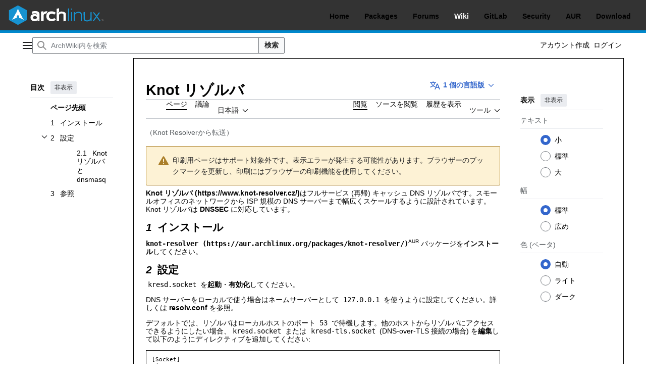

--- FILE ---
content_type: text/html; charset=UTF-8
request_url: http://wiki.archlinux.jp/index.php?title=Knot_Resolver&printable=yes
body_size: 47808
content:
<!DOCTYPE html>
<html class="client-nojs vector-feature-language-in-header-enabled vector-feature-language-in-main-page-header-disabled vector-feature-page-tools-pinned-disabled vector-feature-toc-pinned-clientpref-1 vector-feature-main-menu-pinned-disabled vector-feature-limited-width-clientpref-1 vector-feature-limited-width-content-enabled vector-feature-custom-font-size-clientpref-0 vector-feature-appearance-pinned-clientpref-1 vector-feature-night-mode-enabled skin-theme-clientpref-os vector-sticky-header-enabled vector-toc-available" lang="ja" dir="ltr">
<head>
<meta charset="UTF-8">
<title>Knot リゾルバ - ArchWiki</title>
<script>(function(){var className="client-js vector-feature-language-in-header-enabled vector-feature-language-in-main-page-header-disabled vector-feature-page-tools-pinned-disabled vector-feature-toc-pinned-clientpref-1 vector-feature-main-menu-pinned-disabled vector-feature-limited-width-clientpref-1 vector-feature-limited-width-content-enabled vector-feature-custom-font-size-clientpref-0 vector-feature-appearance-pinned-clientpref-1 vector-feature-night-mode-enabled skin-theme-clientpref-os vector-sticky-header-enabled vector-toc-available";var cookie=document.cookie.match(/(?:^|; )bnbest_wikimwclientpreferences=([^;]+)/);if(cookie){cookie[1].split('%2C').forEach(function(pref){className=className.replace(new RegExp('(^| )'+pref.replace(/-clientpref-\w+$|[^\w-]+/g,'')+'-clientpref-\\w+( |$)'),'$1'+pref+'$2');});}document.documentElement.className=className;}());RLCONF={"wgBreakFrames":false,"wgSeparatorTransformTable":["",""],"wgDigitTransformTable":["",""],"wgDefaultDateFormat":"ja","wgMonthNames":["","1月","2月","3月","4月","5月","6月","7月","8月","9月","10月","11月","12月"],"wgRequestId":"0d0e72ae6c51f1d22df475af","wgCanonicalNamespace":"","wgCanonicalSpecialPageName":false,"wgNamespaceNumber":0,"wgPageName":"Knot_リゾルバ","wgTitle":"Knot リゾルバ","wgCurRevisionId":38490,"wgRevisionId":38490,"wgArticleId":3247,"wgIsArticle":true,"wgIsRedirect":false,"wgAction":"view","wgUserName":null,"wgUserGroups":["*"],"wgCategories":["ドメインネームシステム"],"wgPageViewLanguage":"ja","wgPageContentLanguage":"ja","wgPageContentModel":"wikitext","wgRelevantPageName":"Knot_リゾルバ","wgRelevantArticleId":3247,"wgIsProbablyEditable":false,"wgRelevantPageIsProbablyEditable":false,"wgRestrictionEdit":[],"wgRestrictionMove":[],"wgRedirectedFrom":"Knot_Resolver","wgVisualEditor":{"pageLanguageCode":"ja","pageLanguageDir":"ltr","pageVariantFallbacks":"ja"},"wgInternalRedirectTargetUrl":"/index.php?title=Knot_%E3%83%AA%E3%82%BE%E3%83%AB%E3%83%90\u0026printable=yes","wgCheckUserClientHintsHeadersJsApi":["brands","architecture","bitness","fullVersionList","mobile","model","platform","platformVersion"],"wgEditSubmitButtonLabelPublish":false};
RLSTATE={"site.styles":"ready","user.styles":"ready","user":"ready","user.options":"loading","mediawiki.codex.messagebox.styles":"ready","skins.vector.search.codex.styles":"ready","skins.vector.styles":"ready","skins.vector.icons":"ready","zzz.ext.archLinux.styles":"ready","ext.visualEditor.desktopArticleTarget.noscript":"ready"};RLPAGEMODULES=["mediawiki.action.view.redirect","site","mediawiki.page.ready","mediawiki.toc","skins.vector.js","ext.checkUser.clientHints","ext.visualEditor.desktopArticleTarget.init","ext.visualEditor.targetLoader"];</script>
<script>(RLQ=window.RLQ||[]).push(function(){mw.loader.impl(function(){return["user.options@12s5i",function($,jQuery,require,module){mw.user.tokens.set({"patrolToken":"+\\","watchToken":"+\\","csrfToken":"+\\"});
}];});});</script>
<link rel="stylesheet" href="/load.php?lang=ja&amp;modules=ext.visualEditor.desktopArticleTarget.noscript%7Cmediawiki.codex.messagebox.styles%7Cskins.vector.icons%2Cstyles%7Cskins.vector.search.codex.styles%7Czzz.ext.archLinux.styles&amp;only=styles&amp;printable=1&amp;skin=vector-2022">
<script async="" src="/load.php?lang=ja&amp;modules=startup&amp;only=scripts&amp;printable=1&amp;raw=1&amp;skin=vector-2022"></script>
<meta name="ResourceLoaderDynamicStyles" content="">
<link rel="stylesheet" href="/load.php?lang=ja&amp;modules=site.styles&amp;only=styles&amp;printable=1&amp;skin=vector-2022">
<meta name="generator" content="MediaWiki 1.44.3">
<meta name="referrer" content="no-referrer-when-downgrade">
<meta name="robots" content="noindex,follow,max-image-preview:standard">
<meta name="format-detection" content="telephone=no">
<meta name="viewport" content="width=device-width, initial-scale=1.0, user-scalable=yes, minimum-scale=0.25, maximum-scale=5.0">
<link rel="search" type="application/opensearchdescription+xml" href="/rest.php/v1/search" title="ArchWiki (ja)">
<link rel="EditURI" type="application/rsd+xml" href="https://wiki.archlinux.jp/api.php?action=rsd">
<link rel="canonical" href="https://wiki.archlinux.jp/index.php/Knot_%E3%83%AA%E3%82%BE%E3%83%AB%E3%83%90">
<link rel="license" href="https://www.gnu.org/copyleft/fdl.html">
<link rel="alternate" type="application/atom+xml" title="ArchWikiの Atom フィード" href="/index.php?title=%E7%89%B9%E5%88%A5:%E6%9C%80%E8%BF%91%E3%81%AE%E6%9B%B4%E6%96%B0&amp;feed=atom">
</head>
<body class="skin--responsive skin-vector skin-vector-search-vue mediawiki ltr sitedir-ltr mw-hide-empty-elt ns-0 ns-subject page-Knot_リゾルバ rootpage-Knot_リゾルバ skin-vector-2022 action-view"><div id="archnavbar" class="noprint mw-no-invert">
        <div id="archnavbarlogo">
            <p><a id="logo" href="https://archlinux.org/"></a></p>
    </div>
    <div id="archnavbarmenu">
        <ul id="archnavbarlist">
                        <li id="anb-home"><a href="https://archlinux.org/">Home</a></li>            <li id="anb-packages"><a href="https://archlinux.org/packages/">Packages</a></li>            <li id="anb-forums"><a href="https://bbs.archlinux.org/">Forums</a></li>            <li id="anb-wiki" class="anb-selected"><a href="https://wiki.archlinux.org/">Wiki</a></li>            <li id="anb-gitlab"><a href="https://gitlab.archlinux.org/archlinux">GitLab</a></li>            <li id="anb-security"><a href="https://security.archlinux.org/">Security</a></li>            <li id="anb-aur"><a href="https://aur.archlinux.org/">AUR</a></li>            <li id="anb-download"><a href="https://archlinux.org/download/">Download</a></li>        </ul>
    </div>
</div>
<a class="mw-jump-link" href="#bodyContent">コンテンツにスキップ</a>
<div class="vector-header-container">
	<header class="vector-header mw-header vector-feature-custom-font-size-clientpref--excluded">
		<div class="vector-header-start">
			<nav class="vector-main-menu-landmark" aria-label="サイト">
				
<div id="vector-main-menu-dropdown" class="vector-dropdown vector-main-menu-dropdown vector-button-flush-left vector-button-flush-right"  title="メインメニュー" >
	<input type="checkbox" id="vector-main-menu-dropdown-checkbox" role="button" aria-haspopup="true" data-event-name="ui.dropdown-vector-main-menu-dropdown" class="vector-dropdown-checkbox "  aria-label="メインメニュー"  >
	<label id="vector-main-menu-dropdown-label" for="vector-main-menu-dropdown-checkbox" class="vector-dropdown-label cdx-button cdx-button--fake-button cdx-button--fake-button--enabled cdx-button--weight-quiet cdx-button--icon-only " aria-hidden="true"  ><span class="vector-icon mw-ui-icon-menu mw-ui-icon-wikimedia-menu"></span>

<span class="vector-dropdown-label-text">メインメニュー</span>
	</label>
	<div class="vector-dropdown-content">


				<div id="vector-main-menu-unpinned-container" class="vector-unpinned-container">
		
<div id="vector-main-menu" class="vector-main-menu vector-pinnable-element">
	<div
	class="vector-pinnable-header vector-main-menu-pinnable-header vector-pinnable-header-unpinned"
	data-feature-name="main-menu-pinned"
	data-pinnable-element-id="vector-main-menu"
	data-pinned-container-id="vector-main-menu-pinned-container"
	data-unpinned-container-id="vector-main-menu-unpinned-container"
>
	<div class="vector-pinnable-header-label">メインメニュー</div>
	<button class="vector-pinnable-header-toggle-button vector-pinnable-header-pin-button" data-event-name="pinnable-header.vector-main-menu.pin">サイドバーに移動</button>
	<button class="vector-pinnable-header-toggle-button vector-pinnable-header-unpin-button" data-event-name="pinnable-header.vector-main-menu.unpin">非表示</button>
</div>

	
<div id="p-navigation" class="vector-menu mw-portlet mw-portlet-navigation"  >
	<div class="vector-menu-heading">
		案内
	</div>
	<div class="vector-menu-content">
		
		<ul class="vector-menu-content-list">
			
			<li id="n-mainpage-description" class="mw-list-item"><a href="/index.php/%E3%83%A1%E3%82%A4%E3%83%B3%E3%83%9A%E3%83%BC%E3%82%B8" title="メインページに移動する [z]" accesskey="z"><span>メインページ</span></a></li><li id="n-目次" class="mw-list-item"><a href="/index.php/%E7%9B%AE%E6%AC%A1"><span>目次</span></a></li><li id="n-portal" class="mw-list-item"><a href="/index.php/%E3%82%B3%E3%83%9F%E3%83%A5%E3%83%8B%E3%83%86%E3%82%A3%E3%81%AB%E8%B2%A2%E7%8C%AE" title="このプロジェクトについて、できること、情報を入手する場所"><span>コミュニティに貢献</span></a></li><li id="n-currentevents" class="mw-list-item"><a href="/index.php/ArchWiki:%E3%83%8B%E3%83%A5%E3%83%BC%E3%82%B9" title="最近の出来事の背景を知る"><span>最近の出来事</span></a></li><li id="n-randompage" class="mw-list-item"><a href="/index.php/%E7%89%B9%E5%88%A5:%E3%81%8A%E3%81%BE%E3%81%8B%E3%81%9B%E8%A1%A8%E7%A4%BA" title="無作為に選択されたページを読み込む [x]" accesskey="x"><span>おまかせ表示</span></a></li><li id="n-specialpages" class="mw-list-item"><a href="/index.php/%E7%89%B9%E5%88%A5:%E7%89%B9%E5%88%A5%E3%83%9A%E3%83%BC%E3%82%B8%E4%B8%80%E8%A6%A7"><span>特別ページ</span></a></li>
		</ul>
		
	</div>
</div>

	
	
<div id="p-交流" class="vector-menu mw-portlet mw-portlet-交流"  >
	<div class="vector-menu-heading">
		交流
	</div>
	<div class="vector-menu-content">
		
		<ul class="vector-menu-content-list">
			
			<li id="n-ヘルプ" class="mw-list-item"><a href="/index.php/%E3%82%AB%E3%83%86%E3%82%B4%E3%83%AA:%E3%83%98%E3%83%AB%E3%83%97"><span>ヘルプ</span></a></li><li id="n-貢献" class="mw-list-item"><a href="/index.php/ArchWiki:%E8%B2%A2%E7%8C%AE"><span>貢献</span></a></li><li id="n-recentchanges" class="mw-list-item"><a href="/index.php/%E7%89%B9%E5%88%A5:%E6%9C%80%E8%BF%91%E3%81%AE%E6%9B%B4%E6%96%B0" title="このウィキにおける最近の更新の一覧 [r]" accesskey="r"><span>最近の更新</span></a></li><li id="n-最近の議論" class="mw-list-item"><a href="https://wiki.archlinux.jp/index.php?title=%E7%89%B9%E5%88%A5:RecentChanges&amp;namespace=all-discussions" rel="nofollow"><span>最近の議論</span></a></li><li id="n-新しいページ" class="mw-list-item"><a href="/index.php/%E7%89%B9%E5%88%A5:%E6%96%B0%E3%81%97%E3%81%84%E3%83%9A%E3%83%BC%E3%82%B8"><span>新しいページ</span></a></li><li id="n-統計" class="mw-list-item"><a href="/index.php/ArchWiki:%E7%B5%B1%E8%A8%88"><span>統計</span></a></li><li id="n-リクエスト" class="mw-list-item"><a href="/index.php/ArchWiki%E3%83%BB%E3%83%88%E3%83%BC%E3%82%AF:%E3%83%AA%E3%82%AF%E3%82%A8%E3%82%B9%E3%83%88"><span>リクエスト</span></a></li>
		</ul>
		
	</div>
</div>

</div>

				</div>

	</div>
</div>

		</nav>
			
<a href="/index.php/%E3%83%A1%E3%82%A4%E3%83%B3%E3%83%9A%E3%83%BC%E3%82%B8" class="mw-logo">
	<span class="mw-logo-container skin-invert">
		<strong class="mw-logo-wordmark">ArchWiki</strong>
	</span>
</a>

		</div>
		<div class="vector-header-end">
			
<div id="p-search" role="search" class="vector-search-box-vue  vector-search-box-collapses vector-search-box">
	<a href="/index.php/%E7%89%B9%E5%88%A5:%E6%A4%9C%E7%B4%A2" class="cdx-button cdx-button--fake-button cdx-button--fake-button--enabled cdx-button--weight-quiet cdx-button--icon-only search-toggle" title="ArchWiki内を検索 [f]" accesskey="f"><span class="vector-icon mw-ui-icon-search mw-ui-icon-wikimedia-search"></span>

<span>検索</span>
	</a>
	<div class="vector-typeahead-search-container">
		<div class="cdx-typeahead-search">
			<form action="/index.php" id="searchform" class="cdx-search-input cdx-search-input--has-end-button">
				<div id="simpleSearch" class="cdx-search-input__input-wrapper"  data-search-loc="header-moved">
					<div class="cdx-text-input cdx-text-input--has-start-icon">
						<input
							class="cdx-text-input__input"
							 type="search" name="search" placeholder="ArchWiki内を検索" aria-label="ArchWiki内を検索" autocapitalize="sentences" spellcheck="false" title="ArchWiki内を検索 [f]" accesskey="f" id="searchInput"
							>
						<span class="cdx-text-input__icon cdx-text-input__start-icon"></span>
					</div>
					<input type="hidden" name="title" value="特別:検索">
				</div>
				<button class="cdx-button cdx-search-input__end-button">検索</button>
			</form>
		</div>
	</div>
</div>

			<nav class="vector-user-links vector-user-links-wide" aria-label="個人用ツール">
	<div class="vector-user-links-main">
	
<div id="p-vector-user-menu-preferences" class="vector-menu mw-portlet emptyPortlet"  >
	<div class="vector-menu-content">
		
		<ul class="vector-menu-content-list">
			
			
		</ul>
		
	</div>
</div>

	
<div id="p-vector-user-menu-userpage" class="vector-menu mw-portlet emptyPortlet"  >
	<div class="vector-menu-content">
		
		<ul class="vector-menu-content-list">
			
			
		</ul>
		
	</div>
</div>

	<nav class="vector-appearance-landmark" aria-label="表示">
		
<div id="vector-appearance-dropdown" class="vector-dropdown "  title="ページのフォントサイズ、幅、色の外観を変更する" >
	<input type="checkbox" id="vector-appearance-dropdown-checkbox" role="button" aria-haspopup="true" data-event-name="ui.dropdown-vector-appearance-dropdown" class="vector-dropdown-checkbox "  aria-label="表示"  >
	<label id="vector-appearance-dropdown-label" for="vector-appearance-dropdown-checkbox" class="vector-dropdown-label cdx-button cdx-button--fake-button cdx-button--fake-button--enabled cdx-button--weight-quiet cdx-button--icon-only " aria-hidden="true"  ><span class="vector-icon mw-ui-icon-appearance mw-ui-icon-wikimedia-appearance"></span>

<span class="vector-dropdown-label-text">表示</span>
	</label>
	<div class="vector-dropdown-content">


			<div id="vector-appearance-unpinned-container" class="vector-unpinned-container">
				
			</div>
		
	</div>
</div>

	</nav>
	
<div id="p-vector-user-menu-notifications" class="vector-menu mw-portlet emptyPortlet"  >
	<div class="vector-menu-content">
		
		<ul class="vector-menu-content-list">
			
			
		</ul>
		
	</div>
</div>

	
<div id="p-vector-user-menu-overflow" class="vector-menu mw-portlet"  >
	<div class="vector-menu-content">
		
		<ul class="vector-menu-content-list">
			<li id="pt-createaccount-2" class="user-links-collapsible-item mw-list-item user-links-collapsible-item"><a data-mw="interface" href="/index.php?title=%E7%89%B9%E5%88%A5:%E3%82%A2%E3%82%AB%E3%82%A6%E3%83%B3%E3%83%88%E4%BD%9C%E6%88%90&amp;returnto=Knot+%E3%83%AA%E3%82%BE%E3%83%AB%E3%83%90&amp;returntoquery=printable%3Dyes" title="アカウントを作成してログインすることをお勧めしますが、必須ではありません" class=""><span>アカウント作成</span></a>
</li>
<li id="pt-login-2" class="user-links-collapsible-item mw-list-item user-links-collapsible-item"><a data-mw="interface" href="/index.php?title=%E7%89%B9%E5%88%A5:%E3%83%AD%E3%82%B0%E3%82%A4%E3%83%B3&amp;returnto=Knot+%E3%83%AA%E3%82%BE%E3%83%AB%E3%83%90&amp;returntoquery=printable%3Dyes" title="ログインすることを推奨します。ただし、必須ではありません。 [o]" accesskey="o" class=""><span>ログイン</span></a>
</li>

			
		</ul>
		
	</div>
</div>

	</div>
	
<div id="vector-user-links-dropdown" class="vector-dropdown vector-user-menu vector-button-flush-right vector-user-menu-logged-out user-links-collapsible-item"  title="その他の操作" >
	<input type="checkbox" id="vector-user-links-dropdown-checkbox" role="button" aria-haspopup="true" data-event-name="ui.dropdown-vector-user-links-dropdown" class="vector-dropdown-checkbox "  aria-label="個人用ツール"  >
	<label id="vector-user-links-dropdown-label" for="vector-user-links-dropdown-checkbox" class="vector-dropdown-label cdx-button cdx-button--fake-button cdx-button--fake-button--enabled cdx-button--weight-quiet cdx-button--icon-only " aria-hidden="true"  ><span class="vector-icon mw-ui-icon-ellipsis mw-ui-icon-wikimedia-ellipsis"></span>

<span class="vector-dropdown-label-text">個人用ツール</span>
	</label>
	<div class="vector-dropdown-content">


		
<div id="p-personal" class="vector-menu mw-portlet mw-portlet-personal user-links-collapsible-item"  title="利用者メニュー" >
	<div class="vector-menu-content">
		
		<ul class="vector-menu-content-list">
			
			<li id="pt-createaccount" class="user-links-collapsible-item mw-list-item"><a href="/index.php?title=%E7%89%B9%E5%88%A5:%E3%82%A2%E3%82%AB%E3%82%A6%E3%83%B3%E3%83%88%E4%BD%9C%E6%88%90&amp;returnto=Knot+%E3%83%AA%E3%82%BE%E3%83%AB%E3%83%90&amp;returntoquery=printable%3Dyes" title="アカウントを作成してログインすることをお勧めしますが、必須ではありません"><span class="vector-icon mw-ui-icon-userAdd mw-ui-icon-wikimedia-userAdd"></span> <span>アカウント作成</span></a></li><li id="pt-login" class="user-links-collapsible-item mw-list-item"><a href="/index.php?title=%E7%89%B9%E5%88%A5:%E3%83%AD%E3%82%B0%E3%82%A4%E3%83%B3&amp;returnto=Knot+%E3%83%AA%E3%82%BE%E3%83%AB%E3%83%90&amp;returntoquery=printable%3Dyes" title="ログインすることを推奨します。ただし、必須ではありません。 [o]" accesskey="o"><span class="vector-icon mw-ui-icon-logIn mw-ui-icon-wikimedia-logIn"></span> <span>ログイン</span></a></li>
		</ul>
		
	</div>
</div>

	
	</div>
</div>

</nav>

		</div>
	</header>
</div>
<div class="mw-page-container">
	<div class="mw-page-container-inner">
		<div class="vector-sitenotice-container">
			<div id="siteNotice"></div>
		</div>
		<div class="vector-column-start">
			<div class="vector-main-menu-container">
		<div id="mw-navigation">
			<nav id="mw-panel" class="vector-main-menu-landmark" aria-label="サイト">
				<div id="vector-main-menu-pinned-container" class="vector-pinned-container">
				
				</div>
		</nav>
		</div>
	</div>
	<div class="vector-sticky-pinned-container">
				<nav id="mw-panel-toc" aria-label="目次" data-event-name="ui.sidebar-toc" class="mw-table-of-contents-container vector-toc-landmark">
					<div id="vector-toc-pinned-container" class="vector-pinned-container">
					<div id="vector-toc" class="vector-toc vector-pinnable-element">
	<div
	class="vector-pinnable-header vector-toc-pinnable-header vector-pinnable-header-pinned"
	data-feature-name="toc-pinned"
	data-pinnable-element-id="vector-toc"
	
	
>
	<h2 class="vector-pinnable-header-label">目次</h2>
	<button class="vector-pinnable-header-toggle-button vector-pinnable-header-pin-button" data-event-name="pinnable-header.vector-toc.pin">サイドバーに移動</button>
	<button class="vector-pinnable-header-toggle-button vector-pinnable-header-unpin-button" data-event-name="pinnable-header.vector-toc.unpin">非表示</button>
</div>


	<ul class="vector-toc-contents" id="mw-panel-toc-list">
		<li id="toc-mw-content-text"
			class="vector-toc-list-item vector-toc-level-1">
			<a href="#" class="vector-toc-link">
				<div class="vector-toc-text">ページ先頭</div>
			</a>
		</li>
		<li id="toc-インストール"
		class="vector-toc-list-item vector-toc-level-1 vector-toc-list-item-expanded">
		<a class="vector-toc-link" href="#インストール">
			<div class="vector-toc-text">
				<span class="vector-toc-numb">1</span>
				<span>インストール</span>
			</div>
		</a>
		
		<ul id="toc-インストール-sublist" class="vector-toc-list">
		</ul>
	</li>
	<li id="toc-設定"
		class="vector-toc-list-item vector-toc-level-1 vector-toc-list-item-expanded">
		<a class="vector-toc-link" href="#設定">
			<div class="vector-toc-text">
				<span class="vector-toc-numb">2</span>
				<span>設定</span>
			</div>
		</a>
		
			<button aria-controls="toc-設定-sublist" class="cdx-button cdx-button--weight-quiet cdx-button--icon-only vector-toc-toggle">
				<span class="vector-icon mw-ui-icon-wikimedia-expand"></span>
				<span>設定サブセクションを切り替えます</span>
			</button>
		
		<ul id="toc-設定-sublist" class="vector-toc-list">
			<li id="toc-Knot_リゾルバ_と_dnsmasq"
			class="vector-toc-list-item vector-toc-level-2">
			<a class="vector-toc-link" href="#Knot_リゾルバ_と_dnsmasq">
				<div class="vector-toc-text">
					<span class="vector-toc-numb">2.1</span>
					<span>Knot リゾルバ と dnsmasq</span>
				</div>
			</a>
			
			<ul id="toc-Knot_リゾルバ_と_dnsmasq-sublist" class="vector-toc-list">
			</ul>
		</li>
	</ul>
	</li>
	<li id="toc-参照"
		class="vector-toc-list-item vector-toc-level-1 vector-toc-list-item-expanded">
		<a class="vector-toc-link" href="#参照">
			<div class="vector-toc-text">
				<span class="vector-toc-numb">3</span>
				<span>参照</span>
			</div>
		</a>
		
		<ul id="toc-参照-sublist" class="vector-toc-list">
		</ul>
	</li>
</ul>
</div>

					</div>
		</nav>
			</div>
		</div>
		<div class="mw-content-container">
			<main id="content" class="mw-body">
				<header class="mw-body-header vector-page-titlebar vector-feature-custom-font-size-clientpref--excluded">
					<nav aria-label="目次" class="vector-toc-landmark">
						
<div id="vector-page-titlebar-toc" class="vector-dropdown vector-page-titlebar-toc vector-button-flush-left"  title="目次" >
	<input type="checkbox" id="vector-page-titlebar-toc-checkbox" role="button" aria-haspopup="true" data-event-name="ui.dropdown-vector-page-titlebar-toc" class="vector-dropdown-checkbox "  aria-label="目次の表示・非表示を切り替え"  >
	<label id="vector-page-titlebar-toc-label" for="vector-page-titlebar-toc-checkbox" class="vector-dropdown-label cdx-button cdx-button--fake-button cdx-button--fake-button--enabled cdx-button--weight-quiet cdx-button--icon-only " aria-hidden="true"  ><span class="vector-icon mw-ui-icon-listBullet mw-ui-icon-wikimedia-listBullet"></span>

<span class="vector-dropdown-label-text">目次の表示・非表示を切り替え</span>
	</label>
	<div class="vector-dropdown-content">


							<div id="vector-page-titlebar-toc-unpinned-container" class="vector-unpinned-container">
			</div>
		
	</div>
</div>

					</nav>
					<h1 id="firstHeading" class="firstHeading mw-first-heading"><span class="mw-page-title-main">Knot リゾルバ</span></h1>
							
<div id="p-lang-btn" class="vector-dropdown mw-portlet mw-portlet-lang"  >
	<input type="checkbox" id="p-lang-btn-checkbox" role="button" aria-haspopup="true" data-event-name="ui.dropdown-p-lang-btn" class="vector-dropdown-checkbox mw-interlanguage-selector" aria-label="特定の記事の別の言語版に移動します。 利用可能な言語1件"   >
	<label id="p-lang-btn-label" for="p-lang-btn-checkbox" class="vector-dropdown-label cdx-button cdx-button--fake-button cdx-button--fake-button--enabled cdx-button--weight-quiet cdx-button--action-progressive mw-portlet-lang-heading-1" aria-hidden="true"  ><span class="vector-icon mw-ui-icon-language-progressive mw-ui-icon-wikimedia-language-progressive"></span>

<span class="vector-dropdown-label-text">1 個の言語版</span>
	</label>
	<div class="vector-dropdown-content">

		<div class="vector-menu-content">
			
			<ul class="vector-menu-content-list">
				
				<li class="interlanguage-link interwiki-en mw-list-item"><a href="https://wiki.archlinux.org/title/Knot_Resolver" title="English: Knot Resolver" lang="en" hreflang="en" data-title="Knot Resolver" data-language-autonym="English" data-language-local-name="English" class="interlanguage-link-target"><span>English</span></a></li>
			</ul>
			
		</div>

	</div>
</div>
</header>
				<div class="vector-page-toolbar vector-feature-custom-font-size-clientpref--excluded">
					<div class="vector-page-toolbar-container">
						<div id="left-navigation">
							<nav aria-label="名前空間">
								
<div id="p-associated-pages" class="vector-menu vector-menu-tabs mw-portlet mw-portlet-associated-pages"  >
	<div class="vector-menu-content">
		
		<ul class="vector-menu-content-list">
			
			<li id="ca-nstab-main" class="selected vector-tab-noicon mw-list-item"><a href="/index.php/Knot_%E3%83%AA%E3%82%BE%E3%83%AB%E3%83%90" title="コンテンツページを表示 [c]" accesskey="c"><span>ページ</span></a></li><li id="ca-talk" class="new vector-tab-noicon mw-list-item"><a href="/index.php?title=%E3%83%88%E3%83%BC%E3%82%AF:Knot_%E3%83%AA%E3%82%BE%E3%83%AB%E3%83%90&amp;action=edit&amp;redlink=1" rel="discussion" class="new" title="コンテンツページについての議論 (存在しないページ) [t]" accesskey="t"><span>議論</span></a></li>
		</ul>
		
	</div>
</div>

								
<div id="vector-variants-dropdown" class="vector-dropdown emptyPortlet"  >
	<input type="checkbox" id="vector-variants-dropdown-checkbox" role="button" aria-haspopup="true" data-event-name="ui.dropdown-vector-variants-dropdown" class="vector-dropdown-checkbox " aria-label="別の言語に切り替える"   >
	<label id="vector-variants-dropdown-label" for="vector-variants-dropdown-checkbox" class="vector-dropdown-label cdx-button cdx-button--fake-button cdx-button--fake-button--enabled cdx-button--weight-quiet" aria-hidden="true"  ><span class="vector-dropdown-label-text">日本語</span>
	</label>
	<div class="vector-dropdown-content">


					
<div id="p-variants" class="vector-menu mw-portlet mw-portlet-variants emptyPortlet"  >
	<div class="vector-menu-content">
		
		<ul class="vector-menu-content-list">
			
			
		</ul>
		
	</div>
</div>

				
	</div>
</div>

							</nav>
						</div>
						<div id="right-navigation" class="vector-collapsible">
							<nav aria-label="表示">
								
<div id="p-views" class="vector-menu vector-menu-tabs mw-portlet mw-portlet-views"  >
	<div class="vector-menu-content">
		
		<ul class="vector-menu-content-list">
			
			<li id="ca-view" class="selected vector-tab-noicon mw-list-item"><a href="/index.php/Knot_%E3%83%AA%E3%82%BE%E3%83%AB%E3%83%90"><span>閲覧</span></a></li><li id="ca-viewsource" class="vector-tab-noicon mw-list-item"><a href="/index.php?title=Knot_%E3%83%AA%E3%82%BE%E3%83%AB%E3%83%90&amp;action=edit" title="このページは保護されています。&#10;ページのソースを閲覧できます。 [e]" accesskey="e"><span>ソースを閲覧</span></a></li><li id="ca-history" class="vector-tab-noicon mw-list-item"><a href="/index.php?title=Knot_%E3%83%AA%E3%82%BE%E3%83%AB%E3%83%90&amp;action=history" title="このページの過去の版 [h]" accesskey="h"><span>履歴を表示</span></a></li>
		</ul>
		
	</div>
</div>

							</nav>
				
							<nav class="vector-page-tools-landmark" aria-label="ページツール">
								
<div id="vector-page-tools-dropdown" class="vector-dropdown vector-page-tools-dropdown"  >
	<input type="checkbox" id="vector-page-tools-dropdown-checkbox" role="button" aria-haspopup="true" data-event-name="ui.dropdown-vector-page-tools-dropdown" class="vector-dropdown-checkbox "  aria-label="ツール"  >
	<label id="vector-page-tools-dropdown-label" for="vector-page-tools-dropdown-checkbox" class="vector-dropdown-label cdx-button cdx-button--fake-button cdx-button--fake-button--enabled cdx-button--weight-quiet" aria-hidden="true"  ><span class="vector-dropdown-label-text">ツール</span>
	</label>
	<div class="vector-dropdown-content">


									<div id="vector-page-tools-unpinned-container" class="vector-unpinned-container">
						
<div id="vector-page-tools" class="vector-page-tools vector-pinnable-element">
	<div
	class="vector-pinnable-header vector-page-tools-pinnable-header vector-pinnable-header-unpinned"
	data-feature-name="page-tools-pinned"
	data-pinnable-element-id="vector-page-tools"
	data-pinned-container-id="vector-page-tools-pinned-container"
	data-unpinned-container-id="vector-page-tools-unpinned-container"
>
	<div class="vector-pinnable-header-label">ツール</div>
	<button class="vector-pinnable-header-toggle-button vector-pinnable-header-pin-button" data-event-name="pinnable-header.vector-page-tools.pin">サイドバーに移動</button>
	<button class="vector-pinnable-header-toggle-button vector-pinnable-header-unpin-button" data-event-name="pinnable-header.vector-page-tools.unpin">非表示</button>
</div>

	
<div id="p-cactions" class="vector-menu mw-portlet mw-portlet-cactions emptyPortlet vector-has-collapsible-items"  title="その他の操作" >
	<div class="vector-menu-heading">
		操作
	</div>
	<div class="vector-menu-content">
		
		<ul class="vector-menu-content-list">
			
			<li id="ca-more-view" class="selected vector-more-collapsible-item mw-list-item"><a href="/index.php/Knot_%E3%83%AA%E3%82%BE%E3%83%AB%E3%83%90"><span>閲覧</span></a></li><li id="ca-more-viewsource" class="vector-more-collapsible-item mw-list-item"><a href="/index.php?title=Knot_%E3%83%AA%E3%82%BE%E3%83%AB%E3%83%90&amp;action=edit"><span>ソースを閲覧</span></a></li><li id="ca-more-history" class="vector-more-collapsible-item mw-list-item"><a href="/index.php?title=Knot_%E3%83%AA%E3%82%BE%E3%83%AB%E3%83%90&amp;action=history"><span>履歴を表示</span></a></li>
		</ul>
		
	</div>
</div>

<div id="p-tb" class="vector-menu mw-portlet mw-portlet-tb"  >
	<div class="vector-menu-heading">
		全般
	</div>
	<div class="vector-menu-content">
		
		<ul class="vector-menu-content-list">
			
			<li id="t-whatlinkshere" class="mw-list-item"><a href="/index.php/%E7%89%B9%E5%88%A5:%E3%83%AA%E3%83%B3%E3%82%AF%E5%85%83/Knot_%E3%83%AA%E3%82%BE%E3%83%AB%E3%83%90" title="ここにリンクしている全ウィキページの一覧 [j]" accesskey="j"><span>リンク元</span></a></li><li id="t-recentchangeslinked" class="mw-list-item"><a href="/index.php/%E7%89%B9%E5%88%A5:%E9%96%A2%E9%80%A3%E3%83%9A%E3%83%BC%E3%82%B8%E3%81%AE%E6%9B%B4%E6%96%B0%E7%8A%B6%E6%B3%81/Knot_%E3%83%AA%E3%82%BE%E3%83%AB%E3%83%90" rel="nofollow" title="このページからリンクしているページの最近の更新 [k]" accesskey="k"><span>関連ページの更新状況</span></a></li><li id="t-permalink" class="mw-list-item"><a href="/index.php?title=Knot_%E3%83%AA%E3%82%BE%E3%83%AB%E3%83%90&amp;oldid=38490" title="このページのこの版への固定リンク"><span>この版への固定リンク</span></a></li><li id="t-info" class="mw-list-item"><a href="/index.php?title=Knot_%E3%83%AA%E3%82%BE%E3%83%AB%E3%83%90&amp;action=info" title="このページについての詳細情報"><span>ページ情報</span></a></li>
		</ul>
		
	</div>
</div>

</div>

									</div>
				
	</div>
</div>

							</nav>
						</div>
					</div>
				</div>
				<div class="vector-column-end vector-feature-custom-font-size-clientpref--excluded">
					<div class="vector-sticky-pinned-container">
						<nav class="vector-page-tools-landmark" aria-label="ページツール">
							<div id="vector-page-tools-pinned-container" class="vector-pinned-container">
				
							</div>
		</nav>
						<nav class="vector-appearance-landmark" aria-label="表示">
							<div id="vector-appearance-pinned-container" class="vector-pinned-container">
				<div id="vector-appearance" class="vector-appearance vector-pinnable-element">
	<div
	class="vector-pinnable-header vector-appearance-pinnable-header vector-pinnable-header-pinned"
	data-feature-name="appearance-pinned"
	data-pinnable-element-id="vector-appearance"
	data-pinned-container-id="vector-appearance-pinned-container"
	data-unpinned-container-id="vector-appearance-unpinned-container"
>
	<div class="vector-pinnable-header-label">表示</div>
	<button class="vector-pinnable-header-toggle-button vector-pinnable-header-pin-button" data-event-name="pinnable-header.vector-appearance.pin">サイドバーに移動</button>
	<button class="vector-pinnable-header-toggle-button vector-pinnable-header-unpin-button" data-event-name="pinnable-header.vector-appearance.unpin">非表示</button>
</div>


</div>

							</div>
		</nav>
					</div>
				</div>
				<div id="bodyContent" class="vector-body" aria-labelledby="firstHeading" data-mw-ve-target-container>
					<div class="vector-body-before-content">
							<div class="mw-indicators">
		</div>

						<div id="siteSub" class="noprint">提供: ArchWiki</div>
					</div>
					<div id="contentSub"><div id="mw-content-subtitle"><span class="mw-redirectedfrom">（<a href="/index.php?title=Knot_Resolver&amp;redirect=no" class="mw-redirect" title="Knot Resolver">Knot Resolver</a>から転送）</span></div></div>
					
					
					<div id="mw-content-text" class="mw-body-content"><div class="cdx-message--warning cdx-message cdx-message--block"><span class="cdx-message__icon"></span><div class="cdx-message__content">印刷用ページはサポート対象外です。表示エラーが発生する可能性があります。ブラウザーのブックマークを更新し、印刷にはブラウザーの印刷機能を使用してください。</div></div><div class="mw-content-ltr mw-parser-output" lang="ja" dir="ltr"><p><a rel="nofollow" class="external text" href="https://www.knot-resolver.cz/">Knot リゾルバ</a>はフルサービス (再帰) キャッシュ DNS リゾルバです。スモールオフィスのネットワークから ISP 規模の DNS サーバーまで幅広くスケールするように設計されています。Knot リゾルバは <a href="/index.php/DNSSEC" title="DNSSEC">DNSSEC</a> に対応しています。
</p>
<meta property="mw:PageProp/toc" />
<div class="mw-heading mw-heading2"><h2 id="インストール"><span id=".E3.82.A4.E3.83.B3.E3.82.B9.E3.83.88.E3.83.BC.E3.83.AB"></span>インストール</h2></div>
<p><span class="plainlinks archwiki-template-pkg"><a rel="nofollow" class="external text" href="https://aur.archlinux.org/packages/knot-resolver/">knot-resolver</a></span><sup><small>AUR</small></sup> パッケージを<a href="/index.php/%E3%82%A4%E3%83%B3%E3%82%B9%E3%83%88%E3%83%BC%E3%83%AB" class="mw-redirect" title="インストール">インストール</a>してください。
</p>
<div class="mw-heading mw-heading2"><h2 id="設定"><span id=".E8.A8.AD.E5.AE.9A"></span>設定</h2></div>
<p><code>kresd.socket</code> を<a href="/index.php/%E8%B5%B7%E5%8B%95" class="mw-redirect" title="起動">起動</a>・<a href="/index.php/%E6%9C%89%E5%8A%B9%E5%8C%96" class="mw-redirect" title="有効化">有効化</a>してください。
</p><p>DNS サーバーをローカルで使う場合はネームサーバーとして <code>127.0.0.1</code> を使うように設定してください。詳しくは <a href="/index.php/Resolv.conf" class="mw-redirect" title="Resolv.conf">resolv.conf</a> を参照。
</p><p>デフォルトでは、リゾルバはローカルホストのポート <code>53</code> で待機します。他のホストからリゾルバにアクセスできるようにしたい場合、<code>kresd.socket</code> または <code>kresd-tls.socket</code> (DNS-over-TLS 接続の場合) を<a href="/index.php/Systemd#ユニットファイルの編集" title="Systemd">編集</a>して以下のようにディレクティブを追加してください:
</p>
<pre>[Socket]
ListenDatagram=192.0.2.115:53
ListenStream=192.0.2.115:53
</pre>
<div class="archwiki-template-box archwiki-template-box-note"><strong>ノート</strong> オープンな DNS リゾルバとして実行したいのではない場合、公共の (インターネットに接続している) IP アドレスを使わないようにしてください。</div>
<p><code>/etc/hosts</code> ファイルのエントリをリゾルバに反映させたい場合は <code>/etc/knot-resolver/kresd.conf</code> に <code>hints.add_hosts()</code> という行を追加してください。
</p>
<div class="mw-heading mw-heading3"><h3 id="Knot_リゾルバ_と_dnsmasq"><span id="Knot_.E3.83.AA.E3.82.BE.E3.83.AB.E3.83.90_.E3.81.A8_dnsmasq"></span>Knot リゾルバ と dnsmasq</h3></div>
<p><a href="/index.php/Dnsmasq" title="Dnsmasq">dnsmasq</a> を使って DHCP を管理している場合、他の外部 DNS サーバーと同じように kresd インスタンスを定義することができます。dnsmasq の設定ファイルに <code>dhcp-option=option:dns-server,&lt;Server Address&gt;</code> を追加してください。
</p><p>dnsmasq のデフォルト設定と kresd のデフォルト設定をそのまま使用すると、どちらもポート <code>53</code> を使おうとするため問題が発生します。<a href="/index.php/Dnsmasq#設定" title="Dnsmasq">dnsmasq の DNS 機能を無効化</a> (<code>port=0</code>) するか別のポートを割り当ててください。
</p>
<div class="mw-heading mw-heading2"><h2 id="参照"><span id=".E5.8F.82.E7.85.A7"></span>参照</h2></div>
<ul><li><span class="plainlinks archwiki-template-man" title="$ man 7 kresd.systemd">kresd.systemd(7)</span></li>
<li><a rel="nofollow" class="external text" href="https://knot-resolver.readthedocs.io/en/stable/daemon.html">Knot Resolver ドキュメント</a></li></ul>
<!-- 
NewPP limit report
Cached time: 20260119091752
Cache expiry: 86400
Reduced expiry: false
Complications: [show‐toc]
CPU time usage: 0.012 seconds
Real time usage: 0.014 seconds
Preprocessor visited node count: 133/1000000
Post‐expand include size: 888/2097152 bytes
Template argument size: 410/2097152 bytes
Highest expansion depth: 5/100
Expensive parser function count: 0/100
Unstrip recursion depth: 0/20
Unstrip post‐expand size: 0/5000000 bytes
-->
<!--
Transclusion expansion time report (%,ms,calls,template)
100.00%    5.193      1 -total
 26.98%    1.401     11 テンプレート:Ic
 17.02%    0.884      1 テンプレート:Man
 15.93%    0.827      1 テンプレート:AUR
 15.42%    0.801      1 テンプレート:Note
-->

<!-- Saved in parser cache with key bnbest_wiki:pcache:3247:|#|:idhash:canonical and timestamp 20260119091752 and revision id 38490. Rendering was triggered because: page-view
 -->
</div>
<div class="printfooter" data-nosnippet="">「<a dir="ltr" href="https://wiki.archlinux.jp/index.php?title=Knot_リゾルバ&amp;oldid=38490">https://wiki.archlinux.jp/index.php?title=Knot_リゾルバ&amp;oldid=38490</a>」から取得</div></div>
					<div id="catlinks" class="catlinks" data-mw="interface"><div id="mw-normal-catlinks" class="mw-normal-catlinks"><a href="/index.php/%E7%89%B9%E5%88%A5:%E3%82%AB%E3%83%86%E3%82%B4%E3%83%AA" title="特別:カテゴリ">カテゴリ</a>: <ul><li><a href="/index.php/%E3%82%AB%E3%83%86%E3%82%B4%E3%83%AA:%E3%83%89%E3%83%A1%E3%82%A4%E3%83%B3%E3%83%8D%E3%83%BC%E3%83%A0%E3%82%B7%E3%82%B9%E3%83%86%E3%83%A0" title="カテゴリ:ドメインネームシステム">ドメインネームシステム</a></li></ul></div></div>
				</div>
			</main>
			
		</div>
		<div class="mw-footer-container">
			
<footer id="footer" class="mw-footer" >
	<ul id="footer-info">
	<li id="footer-info-lastmod"> このページの最終更新日時は 2024年8月15日 (木) 13:45 です。</li>
	<li id="footer-info-copyright">コンテンツは、特に記載されていない限り、<a class="external" rel="nofollow" href="https://www.gnu.org/copyleft/fdl.html">GNU Free Documentation License 1.3 or later</a>のもとで利用可能です。</li>
</ul>

	<ul id="footer-places">
	<li id="footer-places-privacy"><a href="/index.php/ArchWiki:%E3%83%97%E3%83%A9%E3%82%A4%E3%83%90%E3%82%B7%E3%83%BC%E3%83%BB%E3%83%9D%E3%83%AA%E3%82%B7%E3%83%BC">プライバシー・ポリシー</a></li>
	<li id="footer-places-about"><a href="/index.php/ArchWiki:ArchWiki%E3%81%AB%E3%81%A4%E3%81%84%E3%81%A6">ArchWikiについて</a></li>
	<li id="footer-places-disclaimers"><a href="/index.php/ArchWiki:%E5%85%8D%E8%B2%AC%E4%BA%8B%E9%A0%85">免責事項</a></li>
</ul>

	<ul id="footer-icons" class="noprint">
	<li id="footer-copyrightico"><a href="https://www.gnu.org/copyleft/fdl.html" class="cdx-button cdx-button--fake-button cdx-button--size-large cdx-button--fake-button--enabled"><img src="/resources/assets/licenses/gnu-fdl.png" alt="GNU Free Documentation License 1.3 or later" width="88" height="31" loading="lazy"></a></li>
	<li id="footer-poweredbyico"><picture><source media="(min-width: 500px)" srcset="/resources/assets/poweredby_mediawiki.svg" width="88" height="31"><img src="/resources/assets/mediawiki_compact.svg" width="25" height="25" loading="lazy"></picture></li>
</ul>

</footer>

		</div>
	</div> 
</div> 
<div class="vector-header-container vector-sticky-header-container">
	<div id="vector-sticky-header" class="vector-sticky-header">
		<div class="vector-sticky-header-start">
			<div class="vector-sticky-header-icon-start vector-button-flush-left vector-button-flush-right" aria-hidden="true">
				<button class="cdx-button cdx-button--weight-quiet cdx-button--icon-only vector-sticky-header-search-toggle" tabindex="-1" data-event-name="ui.vector-sticky-search-form.icon"><span class="vector-icon mw-ui-icon-search mw-ui-icon-wikimedia-search"></span>

<span>検索</span>
			</button>
		</div>
			
		<div role="search" class="vector-search-box-vue vector-search-box">
			<div class="vector-typeahead-search-container">
				<div class="cdx-typeahead-search">
					<form action="/index.php" id="vector-sticky-search-form" class="cdx-search-input cdx-search-input--has-end-button">
						<div  class="cdx-search-input__input-wrapper"  data-search-loc="header-moved">
							<div class="cdx-text-input cdx-text-input--has-start-icon">
								<input
									class="cdx-text-input__input"
									
									type="search" name="search" placeholder="ArchWiki内を検索">
								<span class="cdx-text-input__icon cdx-text-input__start-icon"></span>
							</div>
							<input type="hidden" name="title" value="特別:検索">
						</div>
						<button class="cdx-button cdx-search-input__end-button">検索</button>
					</form>
				</div>
			</div>
		</div>
		<div class="vector-sticky-header-context-bar">
				<nav aria-label="目次" class="vector-toc-landmark">
						
					<div id="vector-sticky-header-toc" class="vector-dropdown mw-portlet mw-portlet-sticky-header-toc vector-sticky-header-toc vector-button-flush-left"  >
						<input type="checkbox" id="vector-sticky-header-toc-checkbox" role="button" aria-haspopup="true" data-event-name="ui.dropdown-vector-sticky-header-toc" class="vector-dropdown-checkbox "  aria-label="目次の表示・非表示を切り替え"  >
						<label id="vector-sticky-header-toc-label" for="vector-sticky-header-toc-checkbox" class="vector-dropdown-label cdx-button cdx-button--fake-button cdx-button--fake-button--enabled cdx-button--weight-quiet cdx-button--icon-only " aria-hidden="true"  ><span class="vector-icon mw-ui-icon-listBullet mw-ui-icon-wikimedia-listBullet"></span>

<span class="vector-dropdown-label-text">目次の表示・非表示を切り替え</span>
						</label>
						<div class="vector-dropdown-content">
					
						<div id="vector-sticky-header-toc-unpinned-container" class="vector-unpinned-container">
						</div>
					
						</div>
					</div>
			</nav>
				<div class="vector-sticky-header-context-bar-primary" aria-hidden="true" ><span class="mw-page-title-main">Knot リゾルバ</span></div>
			</div>
		</div>
		<div class="vector-sticky-header-end" aria-hidden="true">
			<div class="vector-sticky-header-icons">
				<a href="#" class="cdx-button cdx-button--fake-button cdx-button--fake-button--enabled cdx-button--weight-quiet cdx-button--icon-only" id="ca-talk-sticky-header" tabindex="-1" data-event-name="talk-sticky-header"><span class="vector-icon mw-ui-icon-speechBubbles mw-ui-icon-wikimedia-speechBubbles"></span>

<span></span>
			</a>
			<a href="#" class="cdx-button cdx-button--fake-button cdx-button--fake-button--enabled cdx-button--weight-quiet cdx-button--icon-only" id="ca-subject-sticky-header" tabindex="-1" data-event-name="subject-sticky-header"><span class="vector-icon mw-ui-icon-article mw-ui-icon-wikimedia-article"></span>

<span></span>
			</a>
			<a href="#" class="cdx-button cdx-button--fake-button cdx-button--fake-button--enabled cdx-button--weight-quiet cdx-button--icon-only" id="ca-history-sticky-header" tabindex="-1" data-event-name="history-sticky-header"><span class="vector-icon mw-ui-icon-wikimedia-history mw-ui-icon-wikimedia-wikimedia-history"></span>

<span></span>
			</a>
			<a href="#" class="cdx-button cdx-button--fake-button cdx-button--fake-button--enabled cdx-button--weight-quiet cdx-button--icon-only mw-watchlink" id="ca-watchstar-sticky-header" tabindex="-1" data-event-name="watch-sticky-header"><span class="vector-icon mw-ui-icon-wikimedia-star mw-ui-icon-wikimedia-wikimedia-star"></span>

<span></span>
			</a>
			<a href="#" class="cdx-button cdx-button--fake-button cdx-button--fake-button--enabled cdx-button--weight-quiet cdx-button--icon-only" id="ca-edit-sticky-header" tabindex="-1" data-event-name="wikitext-edit-sticky-header"><span class="vector-icon mw-ui-icon-wikimedia-wikiText mw-ui-icon-wikimedia-wikimedia-wikiText"></span>

<span></span>
			</a>
			<a href="#" class="cdx-button cdx-button--fake-button cdx-button--fake-button--enabled cdx-button--weight-quiet cdx-button--icon-only" id="ca-ve-edit-sticky-header" tabindex="-1" data-event-name="ve-edit-sticky-header"><span class="vector-icon mw-ui-icon-wikimedia-edit mw-ui-icon-wikimedia-wikimedia-edit"></span>

<span></span>
			</a>
			<a href="#" class="cdx-button cdx-button--fake-button cdx-button--fake-button--enabled cdx-button--weight-quiet cdx-button--icon-only" id="ca-viewsource-sticky-header" tabindex="-1" data-event-name="ve-edit-protected-sticky-header"><span class="vector-icon mw-ui-icon-wikimedia-editLock mw-ui-icon-wikimedia-wikimedia-editLock"></span>

<span></span>
			</a>
		</div>
			<div class="vector-sticky-header-buttons">
				<a href="#" class="cdx-button cdx-button--fake-button cdx-button--fake-button--enabled cdx-button--weight-quiet cdx-button--action-progressive" id="ca-addsection-sticky-header" tabindex="-1" data-event-name="addsection-sticky-header"><span class="vector-icon mw-ui-icon-speechBubbleAdd-progressive mw-ui-icon-wikimedia-speechBubbleAdd-progressive"></span>

<span>話題を追加</span>
			</a>
		</div>
			<div class="vector-sticky-header-icon-end">
				<div class="vector-user-links">
				</div>
			</div>
		</div>
	</div>
</div>
<div class="mw-portlet mw-portlet-dock-bottom emptyPortlet" id="p-dock-bottom">
	<ul>
		
	</ul>
</div>
<script>(RLQ=window.RLQ||[]).push(function(){mw.config.set({"wgBackendResponseTime":241,"wgPageParseReport":{"limitreport":{"cputime":"0.012","walltime":"0.014","ppvisitednodes":{"value":133,"limit":1000000},"postexpandincludesize":{"value":888,"limit":2097152},"templateargumentsize":{"value":410,"limit":2097152},"expansiondepth":{"value":5,"limit":100},"expensivefunctioncount":{"value":0,"limit":100},"unstrip-depth":{"value":0,"limit":20},"unstrip-size":{"value":0,"limit":5000000},"timingprofile":["100.00%    5.193      1 -total"," 26.98%    1.401     11 テンプレート:Ic"," 17.02%    0.884      1 テンプレート:Man"," 15.93%    0.827      1 テンプレート:AUR"," 15.42%    0.801      1 テンプレート:Note"]},"cachereport":{"timestamp":"20260119091752","ttl":86400,"transientcontent":false}}});});</script>
</body>
</html>